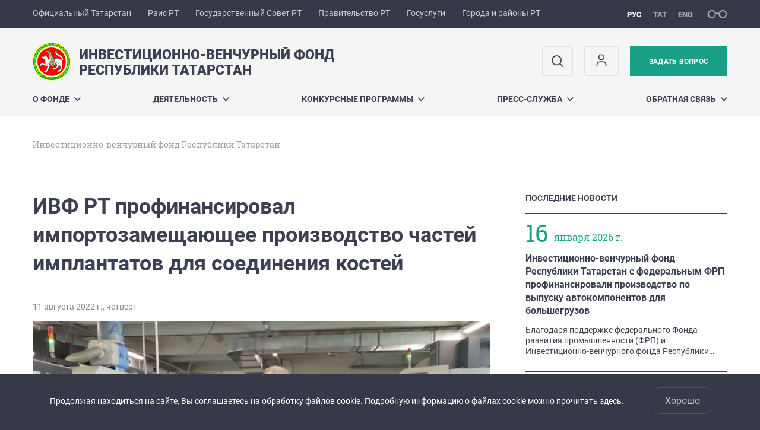

--- FILE ---
content_type: text/html; charset=UTF-8
request_url: https://ivf.tatarstan.ru/index.htm/news/2112396.htm
body_size: 11279
content:
<!DOCTYPE html>
<html xmlns:og="//ogp.me/ns#" lang='ru'>
<head>
	<meta charset='utf-8'>
<meta content="IE=9" http-equiv="X-UA-Compatible">
<title>Инвестиционно-венчурный фонд Республики Татарстан</title>
<meta name="description" content="Инвестиционно-венчурный фонд Республики Татарстан" />
<meta property="og:url" content="https://ivf.tatarstan.ru/index.htm/news/2112396.htm" />
<meta property="og:site_name" content="Инвестиционно-венчурный фонд Республики Татарстан" />
<meta property="og:title" content="ИВФ РТ профинансировал импортозамещающее производство частей имплантатов для соединения костей" />
<meta property="og:description" content="Инвестиционно-венчурный фонд Республики Татарстан профинансировал запуск татарстанского производства составных частей имплантатов для соединения костей с использованием инновационных технологий.  " />
<meta property="og:image" content="https://ivf.tatarstan.ru/file/news/1481_n2112396_big.jpg" />
<meta property="og:url" content="//ivf.tatarstan.ru/index.htm/news/2112396.htm" />
<link rel="canonical" href="https://ivf.tatarstan.ru/index.htm/news/2112396.htm"/>


  <link rel='stylesheet' href='/design/aaa/css/government.css?f=1768301450'>



<meta name='format-detection' content='telephone=yes'>

  <link rel='subresource' href='/design/aaa/js/prod/manifest.js?f=1768301451'>
  <link rel='subresource' href='/design/aaa/js/prod/vendor.js?f=1768301451'>
  <link rel='subresource' href='/design/aaa/js/prod/common.js?f=1768301451'>

<link rel="icon" type="image/png" href="/favicon-32x32.png?v=2" sizes="32x32" />
<link rel="icon" type="image/png" href="/favicon-16x16.png?v=2" sizes="16x16" />








</head>
<body>
<div id='app' class='app theme-ministry'>
	<div class='crossbar hidden-xs'>
	<div class='container-fluid'>
        <noindex>
		<div class='crossbar__menu'>
							<a href='//tatarstan.ru/' rel="nofollow" class='crossbar__menu-item' title='Официальный Татарстан'>Официальный Татарстан</a>
				<a href='//rais.tatarstan.ru/' rel="nofollow" class='crossbar__menu-item' title='Раис Республики Татарстан'>Раис РТ</a>
                <a href='//gossov.tatarstan.ru/' rel="nofollow" class='crossbar__menu-item' title='Государственный Совет Республики Татарстан'>Государственный Совет РТ</a>
                <a href='//prav.tatarstan.ru/' rel="nofollow" class='crossbar__menu-item' title='Правительство Республики Татарстан'>Правительство РТ</a>
				<a href='https://uslugi.tatarstan.ru/' rel="nofollow" class='crossbar__menu-item' title='Госуслуги'>Госуслуги</a>
				<a href='//msu.tatarstan.ru/' rel="nofollow" class='crossbar__menu-item' title='Города и районы Республики Татарстан'>Города и районы РТ</a>
                <!--a href="http://100.tatarstan.ru" rel="nofollow" class='crossbar__menu-item'>
                    <img src="/rus/design/img/100-header.png" alt="100">
                </a-->
							
		</div>
        </noindex>
		<div class='crossbar__accessibility' @click='toggleImpairedMode'>
			<span class='icon-spectacles'></span>
		</div>
		<div class='crossbar__langs'>
								<a href='/' class='crossbar__langs-item crossbar__langs-item--selected'>
				рус
			</a>
										<a href='/tat/index.htm/news/2112396.htm' class='crossbar__langs-item'>
				тат
			</a>
										<a href='/eng/index.htm/news/2112396.htm' class='crossbar__langs-item'>
				eng
			</a>
				</div>
	</div>
</div>


	
<gl-impaired-panel></gl-impaired-panel>
<div class='header' :class='{ "header--safari": isSafari }'>
	<div class='container-fluid'>
		<div class='header__tools'>
			<div class='row'>
				<a href='/' class='logo logo--ivf'>
										<div class="logo__slogan-wrapper ">
            <div class='logo__slogan logo__slogan--primary'>Инвестиционно-венчурный фонд</div>
            <div class='logo__slogan logo__slogan--default'>Республики Татарстан</div>
          </div>
          				</a>
			</div>
			<div class='hidden-xs'>
        <div class='header__impaired header__langs crossbar__langs'>
                                          <a href='/' class='crossbar__langs-item crossbar__langs-item--selected'>
                рус
              </a>
                                                      <a href='/tat/index.htm/news/2112396.htm' class='crossbar__langs-item'>
                тат
              </a>
                                                      <a href='/eng/index.htm/news/2112396.htm' class='crossbar__langs-item'>
                eng
              </a>
                    </div>

				<div class='header__search'>
					            <span class='header__buttons'>
					   <span onclick="showSearch()" class="btn keys" title="Поиск">
                          <span class="icon icon-search hidden-xs"></span>
					  </span>
					</span>
					                                            						<span class='header__buttons'>
                            					   <span class="btn keys" title="Личный кабинет" onclick="window.location.href='/index.htm/login/'">
                          <span class="icon user hidden-xs">
                              <svg width="26" height="26" viewBox="0 0 26 26" fill="none" xmlns="http://www.w3.org/2000/svg">
<path d="M5.41699 21.6667V20.5833C5.41699 17.5918 7.84212 15.1667 10.8337 15.1667H15.167C18.1585 15.1667 20.5837 17.5918 20.5837 20.5833V21.6667M17.3337 7.58333C17.3337 9.97657 15.3935 11.9167 13.0003 11.9167C10.6071 11.9167 8.66699 9.97657 8.66699 7.58333C8.66699 5.1901 10.6071 3.25 13.0003 3.25C15.3935 3.25 17.3337 5.1901 17.3337 7.58333Z" stroke="#363A48" stroke-width="1.6" stroke-linecap="round" stroke-linejoin="round"/>
</svg>
                          </span>
					  </span>
                                <gl-switch :remember='true' identify-by='reception' url='/internet_reception.htm' inline-template>
                                    <a @click="setSelected('splash')" href="/internet_reception.htm" class='btn btn--primary'>
                                        Задать вопрос                                    </a>
                                </gl-switch>
                            						</span>
									</div>
			</div>
		</div>
		<div class='header__menu hidden-xs'>
	<gl-dropdown inline-template>
		<div class='menu '>
			          											<div class='menu__item' @mouseleave='hide'>
							<a @mouseenter='show' href='/rus/about_the_fund.htm' class='menu__link menu__link--dropdown'>
								О Фондe <span class='icon-arrow-down'></span>
							</a>
							<transition name='slide-fade'>
								<div v-cloak 
									v-if='selected === "О Фондe"' 
									class='dropdown'>
																			<a href='/rus/about.htm' class='dropdown__link'>О Фонде</a>
																			<a href='/rus/ruk.htm' class='dropdown__link'>Руководство</a>
																			<a href='/rus/structure/otdel.htm' class='dropdown__link'>Структура Фонда</a>
																			<a href='/rus/partners.htm' class='dropdown__link'>Партнеры Фонда</a>
																			<a href='/rus/documents.htm' class='dropdown__link'>Документы</a>
																			<a href='/rus/adress.htm' class='dropdown__link'>Реквизиты</a>
																	</div>
							</transition>
						</div>
									          											<div class='menu__item' @mouseleave='hide'>
							<a @mouseenter='show' href='/#activity-block' class='menu__link menu__link--dropdown'>
								Деятельность <span class='icon-arrow-down'></span>
							</a>
							<transition name='slide-fade'>
								<div v-cloak 
									v-if='selected === "Деятельность"' 
									class='dropdown'>
																			<a href='/rus/frp.htm' class='dropdown__link'>Софинансирование проектов с Фондом развития промышленности</a>
																			<a href='http://ivf.tatarstan.ru/konkursnie-programmi.htm' class='dropdown__link'>Конкурсные программы отбора инновационных проектов на финансирование</a>
																			<a href='/rus/yarmarka.htm' class='dropdown__link'>Российский венчурный форум</a>
																			<a href='/rus/proekts.htm' class='dropdown__link'>Проекты</a>
																			<a href='/rus/razvitie-finansovogo-rinka-rt.htm' class='dropdown__link'>Развитие финансового рынка РТ</a>
																	</div>
							</transition>
						</div>
									          											<div class='menu__item' @mouseleave='hide'>
							<a @mouseenter='show' href='/rus/konkursnie-programmi.htm' class='menu__link menu__link--dropdown'>
								Конкурсные программы <span class='icon-arrow-down'></span>
							</a>
							<transition name='slide-fade'>
								<div v-cloak 
									v-if='selected === "Конкурсные программы"' 
									class='dropdown'>
																			<a href='/rus/programma-innovatsionnih-proektov-ideya-1000.htm' class='dropdown__link'>Программа инновационных проектов &quot;Идея-1000&quot;</a>
																			<a href='/rus/50ideas.htm' class='dropdown__link'>Конкурс &quot;Пятьдесят лучших инновационных идей для Республики Татарстан&quot;</a>
																			<a href='/rus/respublikanskiy-konkurs-innovatsiya-goda.htm' class='dropdown__link'>Республиканский конкурс «Инновация года»</a>
																	</div>
							</transition>
						</div>
									          											<div class='menu__item' @mouseleave='hide'>
							<a @mouseenter='show' href='/rus/pressa.htm' class='menu__link menu__link--dropdown'>
								Пресс-служба <span class='icon-arrow-down'></span>
							</a>
							<transition name='slide-fade'>
								<div v-cloak 
									v-if='selected === "Пресс-служба"' 
									class='dropdown'>
																			<a href='http://ivf.tatarstan.ru/rus/index.htm/news/' class='dropdown__link'>Новости Фонда</a>
																			<a href='/rus/ruspressa/reliz.htm' class='dropdown__link'>Пресс-релизы</a>
																			<a href='/rus/pressa/smi.htm' class='dropdown__link'>Материалы СМИ</a>
																			<a href='/rus/pressa/foto.htm' class='dropdown__link'>Фоторепортажи</a>
																			<a href='/rus/pressa/video.htm' class='dropdown__link'>Видеорепортажи</a>
																			<a href='/rus/pressa/kontakt.htm' class='dropdown__link'>Контакты</a>
																	</div>
							</transition>
						</div>
									          											<div class='menu__item' @mouseleave='hide'>
							<a @mouseenter='show' href='/rus/feedback.htm' class='menu__link menu__link--dropdown'>
								Обратная связь <span class='icon-arrow-down'></span>
							</a>
							<transition name='slide-fade'>
								<div v-cloak 
									v-if='selected === "Обратная связь"' 
									class='dropdown'>
																			<a href='/rus/internet_reception.htm' class='dropdown__link'>Интернет-приемная</a>
																			<a href='/rus/kontaktnaya-informatsiya.htm' class='dropdown__link'>Контактная информация</a>
																			<a href='/rus/podderzhka-sayta.htm' class='dropdown__link'>Поддержка сайта</a>
																			<a href='/rus/foronvest.htm' class='dropdown__link'>Инвесторам</a>
																	</div>
							</transition>
						</div>
											</div>
	</gl-dropdown>
</div>

		<span class='visible-xs'>
      <span class='header__toggle' @click='toggleMobileMenu'>
        <span class='icon-hamburger'></span>
        <span class='icon-close'></span>
      </span>
		</span>
	</div>
</div>



<gl-mobile-menu :additional='[{"label":"\u041b\u0438\u0447\u043d\u044b\u0439 \u043a\u0430\u0431\u0438\u043d\u0435\u0442","link":"https:\/\/ivf.tatarstan.ru\/index.htm\/login\/"}]' :langs='[{"key":"rus","val":"\/index.htm\/news\/2112396.htm","label":"\u0420\u0423\u0421"},{"key":"tat","val":"\/tat\/index.htm\/news\/2112396.htm","label":"\u0422\u0410\u0422"},{"key":"eng","val":"\/eng\/index.htm\/news\/2112396.htm","label":"ENG"}]' :list='{
    "О Фондe": {
        "О Фонде": "/rus/about.htm",
        "Руководство": "/rus/ruk.htm",
        "Структура Фонда": "/rus/structure/otdel.htm",
        "Партнеры Фонда": "/rus/partners.htm",
        "Документы": "/rus/documents.htm",
        "Реквизиты": "/rus/adress.htm"
    },
    "Деятельность": {
        "Софинансирование проектов с Фондом развития промышленности": "/rus/frp.htm",
        "Конкурсные программы отбора инновационных проектов на финансирование": "http://ivf.tatarstan.ru/konkursnie-programmi.htm",
        "Российский венчурный форум": "/rus/yarmarka.htm",
        "Проекты": "/rus/proekts.htm",
        "Развитие финансового рынка РТ": "/rus/razvitie-finansovogo-rinka-rt.htm"
    },
    "Конкурсные программы": {
        "Программа инновационных проектов \"Идея-1000\"": "/rus/programma-innovatsionnih-proektov-ideya-1000.htm",
        "Конкурс \"Пятьдесят лучших инновационных идей для Республики Татарстан\"": "/rus/50ideas.htm",
        "Республиканский конкурс «Инновация года»": "/rus/respublikanskiy-konkurs-innovatsiya-goda.htm"
    },
    "Пресс-служба": {
        "Новости Фонда": "http://ivf.tatarstan.ru/rus/index.htm/news/",
        "Пресс-релизы": "/rus/ruspressa/reliz.htm",
        "Материалы СМИ": "/rus/pressa/smi.htm",
        "Фоторепортажи": "/rus/pressa/foto.htm",
        "Видеорепортажи": "/rus/pressa/video.htm",
        "Контакты": "/rus/pressa/kontakt.htm"
    },
    "Обратная связь": {
        "Интернет-приемная": "/rus/internet_reception.htm",
        "Контактная информация": "/rus/kontaktnaya-informatsiya.htm",
        "Поддержка сайта": "/rus/podderzhka-sayta.htm",
        "Инвесторам": "/rus/foronvest.htm"
    }
}'></gl-mobile-menu>

<gl-rtindex-search-main param='q' action='/index.htm/gsearch' placeholder='Поиск по сайту'></gl-rtindex-search-main>

<script>
    function showSearch() {
        document.querySelector('.search_main').style.display = 'block'
        document.querySelector('.search_main__query').focus()
    }
</script>
	<div class='content index-menu-container'>
		<div class='container-fluid'>
      <div class='row'>
        <div class='col-xs-12'>
            		<div class='crumbs hidden-xs'>
			<gl-breadcrumbs>
						<span class='crumbs__item--last'>Инвестиционно-венчурный фонд Республики Татарстан</span>
			</gl-breadcrumbs>
		</div>

        </div>
        <div class='content__main col-xs-12 col-sm-8'>
            
<h1 class='h1 h1--text-transform-none'>ИВФ РТ профинансировал импортозамещающее производство частей имплантатов для соединения костей</h1>

<div class='article'>
				<div class='article__photo'>
		<div class='row'>
			<div class='col fll'>
				<div class='article__photo-date'>
            11 августа 2022 г., четверг        </div>
			</div>
			<div class='col flr'>
				<div class='article__photo-author'></div>
			</div>
		</div>
				<div class='article__photo-photo'>
			<img src='https://tatarstan.ru/file/news/1481_n2112396_big.jpg'>
		</div>
			</div>

	<p>Инвестиционно-венчурный фонд Республики Татарстан профинансировал запуск татарстанского производства составных частей имплантатов для соединения костей с использованием инновационных технологий. Казанская компания «Анатомика» получила заём в размере 60,2 млн рублей по программе софинансирования ФРП «Комплектующие изделия». Из них 42,1 млн рублей предоставил федеральный Фонд развития промышленности, а 18,1 млн – Инвестиционно-венчурный фонд Республики Татарстан.</p>

<p>Полученные денежные средства «Анатомика» направила на приобретение оборудования и запуск производства составных частей (винты, пластины, спицы, стержни и проч.) ортопедических имплантатов для травматологии. К 2025 году предприятие планирует выпускать около 200 тысяч штук продукции в год.</p>

<p>Ключевые производственные направления «Анатомики»:</p>

<ul>
	<li>остеосинтез (имплантаты применяются при лечении переломов костей конечностей, таза);</li>
	<li>нейрохирургия (имплантаты используются в лечении заболеваний и травм позвоночника);</li>
</ul>

<p>В ближайшее время «Анатомика» планирует запустить серийное производство эндопротезов тазобедренного сустава. Регистрационное удостоверение уже получено.</p>

<p>Отметим, что на текущий момент «Анатомика» — единственное в России предприятие, которое выпускает имплантаты для детей младше 3-х лет.</p>

<p>Предприятие изготавливает изделия из современных материалов, рекомендованных передовыми научными организациями травматологов-ортопедов и стандартами (например, титановый сплав, разрешенный для имплантации) с применением новейших технологий и при соблюдении строгих стандартов качества. Вся продукция подлежит имплантации в организм человека на срок более 60 дней (в зависимости от назначения), а некоторая – пожизненно.</p>

<p>Сегодня заместитель директора ИВФ РТ Марсель Курбанов осмотрел производство «Анатомики», на запуск которого было выделено финансирование.  В ходе выезда он отметил:</p>


<p>«Сегодня часть медицинских изделий не производится в России. Среди критически важных — эндопротезы, изделия для травматологии и ортопедии. Поэтому реализация данного проекта важна не только для усиления медицинского кластера Республики Татарстан, но и для повышения уровня независимости медицинской отрасли от импорта. К слову, «Анатомика» была профинансирована Региональным фондом развития промышленности, полномочия которого исполняет Инвестиционно-венчурный фонд Республики Татарстан. Финансирование проходило по программе «Комплектующие изделия».  Напомню, всего у РВФРП действуют четыре программы — это «Проекты развития», «Производительность труда», «Проекты лесной промышленности» и «Комплектующие изделия», по которым промышленным предприятиям предоставляются льготные займы до 100 млн рублей на 5 лет».</p>


<p>В свою очередь директор компании «Анатомика» Дмитрий Чигарин в ходе пресс-тура рассказал:</p>


<p>«Мы используем исключительно современные станки с числовым программным Управлением, благодаря чему минимизирован человеческий фактор – всё делает машина, а значит, вероятность ошибки минимальная. Вдобавок, наши изделия проходят контроль качества буквально после каждого производственного этапа. Благодаря этому мы уверены в постоянно высоком качестве наших имплантатов.</p>

<p>Сегодня продукция «Анатомика» успешно применяется в больницах Татарстана, Марий Эл, Чувашии (включая Федеральный центр травматологии, ортопедии и эндопротезирования), в больницах Башкортостана, Ульяновской, Пензенской, Воронежской, Кировской и Тамбовской областей.</p>

<p>В Санкт-Петербурге в детском ортопедическом институте имени Турнера используются имплантаты «Анатомика» для лечения детей, начиная даже с 2-летнего возраста. Там используются системы внутренней спинальной фиксации для лечения сильных врожденных деформаций позвоночника».</p>

    <div class="markers">
            </div>
		<div class='article__meta'>
    <div class='article__meta-cell'>
	    <div class='article__meta-author'>
					    </div>
        		</div>
    <div class='article__meta-cell article__meta-share'>
			<div class="share " >

  <span class="share__label">
  Поделиться:
  </span>

<script src="//yastatic.net/es5-shims/0.0.2/es5-shims.min.js"></script>
<script src="//yastatic.net/share2/share.js"></script>
<div class="ya-share2" data-services="vkontakte,odnoklassniki,telegram"
	data-url='https://ivf.tatarstan.ru/index.htm/news/2112396.htm'	data-title='ИВФ РТ профинансировал импортозамещающее производство частей имплантатов для соединения костей'	data-image='https://ivf.tatarstan.ruhttps://tatarstan.ru/file/news/1481_n2112396_big.jpg'></div>

</div>
		</div>
	</div>

  <div class="visible-xs">
        </div>


	<div class='article__nav'>
		<div class='row'>
						<div class='col-xs-12'>
				<a href='/index.htm/news/' class='btn btn--wide btn--secondary'>
					ЧИТАТЬ ВСЕ НОВОСТИ				</a>
			</div>
					</div>
	</div>
</div>
        </div>
          <div class='content__aside col-xs-12 col-sm-4'>
<div class='aside__section hidden-xs'>
	<div class='aside__title'>
		ПОСЛЕДНИЕ НОВОСТИ	</div>
	<div class='list list--smaller'>
				<hr class='hr'>
		<div class='row'>
			<div class='col-xs-12 col-sm-3'>
				<div class='day-month'>
                    <div class='day-month__date'>
              16          </div>
          <div class='day-month__desc'>
            <div class='day-month__row'>
                января 2026 г.            </div>
          </div>
				</div>
			</div>
			<div class='col-xs-12 col-sm-9'>
								<div class='list__item'>
					<div class='list__title'>
						<a href='/index.htm/news/2484967.htm' class='list__link link'>
							Инвестиционно-венчурный фонд Республики Татарстан с федеральным ФРП профинансировали производство по выпуску автокомпонентов для большегрузов						</a>
					</div>
					<div class='list__text'>
						<div v-line-clamp='3'> <!-- работает от 1 до 5 строк -->
						Благодаря поддержке федерального Фонда развития промышленности (ФРП) и Инвестиционно-венчурного фонда Республики Татарстан (ИВФ РТ) &laquo;Камский механический завод&raquo; в Набережных Челнах освоил полный цикл производства шестерен для редукторов мостов большегрузных автомобилей КАМАЗ
						</div>
					</div>
				</div>
							</div>
		</div>
				<hr class='hr'>
		<div class='row'>
			<div class='col-xs-12 col-sm-3'>
				<div class='day-month'>
                    <div class='day-month__date'>
              26          </div>
          <div class='day-month__desc'>
            <div class='day-month__row'>
                декабря 2025 г.            </div>
          </div>
				</div>
			</div>
			<div class='col-xs-12 col-sm-9'>
								<div class='list__item'>
					<div class='list__title'>
						<a href='/index.htm/news/2481520.htm' class='list__link link'>
							Объявлен конкурс на лучшее освещение Российского венчурного форума 2026						</a>
					</div>
					<div class='list__text'>
						<div v-line-clamp='3'> <!-- работает от 1 до 5 строк -->
						Инвестиционно-венчурный фонд Республики Татарстан объявляет о старте республиканского конкурса на лучшее освещение в средствах массовой информации Российского венчурного форума 2026 года
						</div>
					</div>
				</div>
							</div>
		</div>
				<hr class='hr'>
		<div class='row'>
			<div class='col-xs-12 col-sm-3'>
				<div class='day-month'>
                    <div class='day-month__date'>
              18          </div>
          <div class='day-month__desc'>
            <div class='day-month__row'>
                декабря 2025 г.            </div>
          </div>
				</div>
			</div>
			<div class='col-xs-12 col-sm-9'>
								<div class='list__item'>
					<div class='list__title'>
						<a href='/index.htm/news/2478963.htm' class='list__link link'>
							Прием заявок стартапов на Российский венчурный форум 2026 продлен до 20 января						</a>
					</div>
					<div class='list__text'>
						<div v-line-clamp='3'> <!-- работает от 1 до 5 строк -->
						Оргкомитет Российского венчурного форума продлил прием заявок для стартапов на участие в РВФ-2026
						</div>
					</div>
				</div>
							</div>
		</div>
				<hr class='hr'>
		<div class='row'>
			<div class='col-xs-12 col-sm-3'>
				<div class='day-month'>
                    <div class='day-month__date'>
              17          </div>
          <div class='day-month__desc'>
            <div class='day-month__row'>
                декабря 2025 г.            </div>
          </div>
				</div>
			</div>
			<div class='col-xs-12 col-sm-9'>
								<div class='list__item'>
					<div class='list__title'>
						<a href='/index.htm/news/2478607.htm' class='list__link link'>
							Итоги конкурса «Инновация года – 2025»: названы 25 победителей в пяти номинациях						</a>
					</div>
					<div class='list__text'>
						<div v-line-clamp='3'> <!-- работает от 1 до 5 строк -->
						В Татарстане подведены итоги II республиканского конкурса «Инновация года – 2025», организаторами которого являются Инвестиционно-венчурный фонд Республики Татарстан (ИВФ РТ)
						</div>
					</div>
				</div>
							</div>
		</div>
				<hr class='hr'>
	</div>
</div>
<div class='aside__section'>
	<div class='aside__title'>
		ПОДПИСАТЬСЯ НА НОВОСТИ	</div>
	<gl-news-letter action='/podpiska.htm' param='email'></gl-news-letter>
</div>
</div>

      </div>
		</div>

    <div class="hidden-xs" v-sticky sticky-side='bottom'>
		      </div>

	</div>
    <gl-private-policy :privacy-policy="false"></gl-private-policy>
<div class='footer'>
    <gl-cookie-info :privacy-policy="false"></gl-cookie-info>

    <div class='container-fluid'>

    <hr class="hr impaired-visible"/>

        <div class='footnav'>
	<div class='row'>
		        		<div class='col-sm-3'>
        			<div class='footnav__section'>
        						<div class='footnav__title'><a href='/rus/about_the_fund.htm' class='footnav__link link'>О Фондe</a></div>
				<div class='hidden-xs'>
							<div class='footnav__item'>
					<a href='/rus/about.htm' class='footnav__link link'>О Фонде</a>
				</div>
							<div class='footnav__item'>
					<a href='/rus/ruk.htm' class='footnav__link link'>Руководство</a>
				</div>
							<div class='footnav__item'>
					<a href='/rus/structure/otdel.htm' class='footnav__link link'>Структура Фонда</a>
				</div>
							<div class='footnav__item'>
					<a href='/rus/partners.htm' class='footnav__link link'>Партнеры Фонда</a>
				</div>
							<div class='footnav__item'>
					<a href='/rus/documents.htm' class='footnav__link link'>Документы</a>
				</div>
							<div class='footnav__item'>
					<a href='/rus/adress.htm' class='footnav__link link'>Реквизиты</a>
				</div>
					</div>
	        			</div>
        		</div>
		        		<div class='col-sm-3'>
        			<div class='footnav__section'>
        						<div class='footnav__title'><a href='/rus/konkursnie-programmi.htm' class='footnav__link link'>Конкурсные программы</a></div>
				<div class='hidden-xs'>
							<div class='footnav__item'>
					<a href='/rus/programma-innovatsionnih-proektov-ideya-1000.htm' class='footnav__link link'>Программа инновационных проектов &quot;Идея-1000&quot;</a>
				</div>
							<div class='footnav__item'>
					<a href='/rus/50ideas.htm' class='footnav__link link'>Конкурс &quot;Пятьдесят лучших инновационных идей для Республики Татарстан&quot;</a>
				</div>
							<div class='footnav__item'>
					<a href='/rus/respublikanskiy-konkurs-innovatsiya-goda.htm' class='footnav__link link'>Республиканский конкурс «Инновация года»</a>
				</div>
					</div>
	        			</div>
        		</div>
		        		<div class='col-sm-3'>
        			<div class='footnav__section'>
        						<div class='footnav__title'><a href='/rus/pressa.htm' class='footnav__link link'>Пресс-служба</a></div>
				<div class='hidden-xs'>
							<div class='footnav__item'>
					<a href='http://ivf.tatarstan.ru/rus/index.htm/news/' class='footnav__link link'>Новости Фонда</a>
				</div>
							<div class='footnav__item'>
					<a href='/rus/ruspressa/reliz.htm' class='footnav__link link'>Пресс-релизы</a>
				</div>
							<div class='footnav__item'>
					<a href='/rus/pressa/smi.htm' class='footnav__link link'>Материалы СМИ</a>
				</div>
							<div class='footnav__item'>
					<a href='/rus/pressa/foto.htm' class='footnav__link link'>Фоторепортажи</a>
				</div>
							<div class='footnav__item'>
					<a href='/rus/pressa/video.htm' class='footnav__link link'>Видеорепортажи</a>
				</div>
							<div class='footnav__item'>
					<a href='/rus/pressa/kontakt.htm' class='footnav__link link'>Контакты</a>
				</div>
					</div>
	        			</div>
        		</div>
		        		<div class='col-sm-3'>
        			<div class='footnav__section'>
        						<div class='footnav__title'><a href='/rus/feedback.htm' class='footnav__link link'>Обратная связь</a></div>
				<div class='hidden-xs'>
							<div class='footnav__item'>
					<a href='/rus/internet_reception.htm' class='footnav__link link'>Интернет-приемная</a>
				</div>
							<div class='footnav__item'>
					<a href='/rus/kontaktnaya-informatsiya.htm' class='footnav__link link'>Контактная информация</a>
				</div>
							<div class='footnav__item'>
					<a href='/rus/podderzhka-sayta.htm' class='footnav__link link'>Поддержка сайта</a>
				</div>
							<div class='footnav__item'>
					<a href='/rus/foronvest.htm' class='footnav__link link'>Инвесторам</a>
				</div>
					</div>
	        			</div>
        		</div>
			</div>
</div>


		<div class='row'>
			<div class='col-xs-12 col-sm-4'>
				<div class='footer__row'>
					<a href='/' class='logo logo--inverse logo--small'>
                      <div >
              <div class='logo__slogan logo__slogan--primary'>Инвестиционно-венчурный фонд</div>
              <div class='logo__slogan logo__slogan--default'>Республики Татарстан</div>
            </div>
            					</a>
				</div>
			</div>
			<div class='col-xs-12 col-sm-4'>
				<div class='footer__row'>
									<div class='address'>
						<div class='address__row'>Адрес: 420107, г.Казань, ул. Петербургская, 50</div>						<div class='address__row'>Телефон:
                            <span v-possible-phone>
                                +7 (843) 570-40-17                            </span>
                        </div>                        <div class='address__row'>Факс: +7 (843) 570-40-00</div>                        <div class='address__row'>E-Mail: reception@ivfrt.com</div>                                                <div class='address__row'>
              Мы в соцсетях:
              <div class="footer__share">
                                                                                                <a href="http://vk.com/ivfrt" class="footer__share-link" target="_blank">
                  <span class="icon-vk"></span>
                </a>
                                                                                                                      </div>
            </div>
                        					</div>
								</div>
			</div>
			<div class='col-xs-12 col-sm-4'>
				<div class='footer__row impaired-tar tar'>
										<div class='hidden-xs'>
						<a href='/internet_reception.htm' class='btn btn--primary'>Задать вопрос</a>
					</div>
					<div class='visible-xs'>
						<a href='/internet_reception.htm' class='btn btn--primary btn--wide'>Задать вопрос</a>
					</div>
					          <span class="impaired-visible" @click='toggleImpairedMode'>Обычная версия</span>
				</div>
			</div>
		</div>
	</div>
  <div class='footer__scrolltop visible-xs' onclick="window.scrollTo(0, 0);">
    <span class='btn btn--primary btn--square' @click='scrollTop(true)'>
      <span class='icon-arrow-up'></span>
    </span>
  </div>
</div>
<!-- timezone: Europe/Moscow --><!-- now(): 2026-01-18 05:58:16.355515+03 -->
<div class='copyrights'>

    
    <div class='copyrights__line'>Все материалы сайта доступны по лицензии:</div>
    <div class='copyrights__line'>Creative Commons Attribution 4.0 International</div>

  <div style="text-align: center; padding: 12px 0 0 0; color: #adb1e3; font-size: 12px;" class="hidden-xs">
	<span>Обнаружили ошибку?</span>
	Выделите слово или предложение и нажмите CTRL+ENTER</div>

  
      <!--счетчик mail.ru-->
      <script type="text/javascript">
          var _tmr = window._tmr || (window._tmr = []);
          _tmr.push({id: "1139026", type: "pageView", start: (new Date()).getTime()});
          (function (d, w, id) {
              if (d.getElementById(id)) return;
              var ts = d.createElement("script"); ts.type = "text/javascript"; ts.async = true; ts.id = id;
              ts.src = "https://top-fwz1.mail.ru/js/code.js";
              var f = function () {var s = d.getElementsByTagName("script")[0]; s.parentNode.insertBefore(ts, s);};
              if (w.opera == "[object Opera]") { d.addEventListener("DOMContentLoaded", f, false); } else { f(); }
          })(document, window, "topmailru-code");
      </script>
      <noscript>
          <div>
              <img src="https://top-fwz1.mail.ru/counter?id=1139026;js=na" style="border:0;position:absolute;left:-9999px;" alt="Top.Mail.Ru" />
          </div>
      </noscript>

      <!--счетчик Яндкекс.Метрики-->

      <script type="text/javascript">
          (function(m,e,t,r,i,k,a){m[i]=m[i]||function(){(m[i].a=m[i].a||[]).push(arguments)};
              m[i].l=1*new Date();k=e.createElement(t),a=e.getElementsByTagName(t)[0],k.async=1,k.src=r,a.parentNode.insertBefore(k,a)})
          (window, document, "script", "https://mc.yandex.ru/metrika/tag.js", "ym");

          ym(64917265, "init", {
              clickmap:true,
              trackLinks:true,
              accurateTrackBounce:true
          });
                    ym(37719628, "init", {
              clickmap:true,
              trackLinks:true,
              accurateTrackBounce:true,
              webvisor: true
          });
                </script>
      <noscript>
        <div>
          <img src="https://mc.yandex.ru/watch/64917265?ut=noindex" style="position:absolute; left:-9999px;" alt="" />
                    <img src="https://mc.yandex.ru/watch/37719628?ut=noindex" style="position:absolute; left:-9999px;" alt="" />
                  </div>
      </noscript>

      
</div>
<script src="/js/privacy-policy.js"></script>


  <gl-bug-report></gl-bug-report>
</div>
  <script src='/design/aaa/js/prod/manifest.js?f=1768301451'></script>
  <script src='/design/aaa/js/prod/vendor.js?f=1768301451'></script>
  <script src='/design/aaa/js/prod/common.js?f=1768301451'></script>
    
    </body>
</html>
